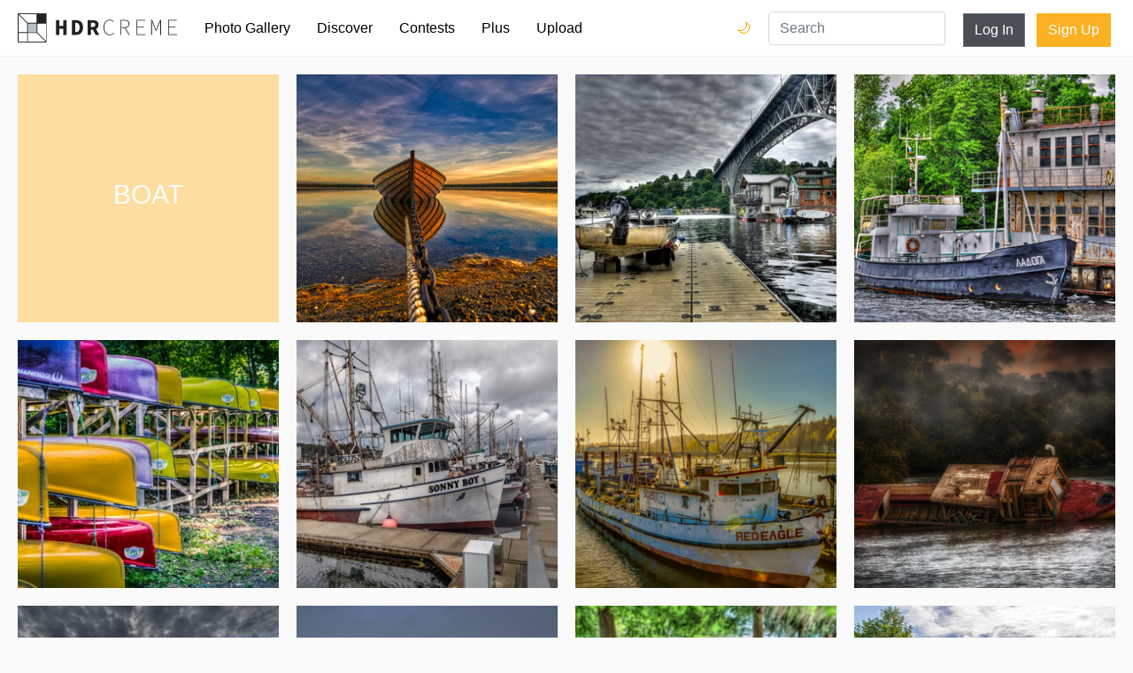

--- FILE ---
content_type: text/html; charset=utf-8
request_url: http://static.hdrcreme.com/discover/boat?page=2
body_size: 6415
content:
<!DOCTYPE html>
<html lang="en">

<head>
  <title>HDR images tagged boat - hdrcreme</title>
  <meta charset="utf-8">
  <meta name="description" content="A curated listing of HDR images for the tag boat">
  <meta name="keywords" content="hdr,images,photos,pictures,boat">
  <meta name="viewport" content="width=device-width, initial-scale=1, shrink-to-fit=no">
  <link rel="apple-touch-icon" sizes="57x57" href="/apple-icon-57x57.png">
  <link rel="apple-touch-icon" sizes="60x60" href="/apple-icon-60x60.png">
  <link rel="apple-touch-icon" sizes="72x72" href="/apple-icon-72x72.png">
  <link rel="apple-touch-icon" sizes="76x76" href="/apple-icon-76x76.png">
  <link rel="apple-touch-icon" sizes="114x114" href="/apple-icon-114x114.png">
  <link rel="apple-touch-icon" sizes="120x120" href="/apple-icon-120x120.png">
  <link rel="apple-touch-icon" sizes="144x144" href="/apple-icon-144x144.png">
  <link rel="apple-touch-icon" sizes="152x152" href="/apple-icon-152x152.png">
  <link rel="apple-touch-icon" sizes="180x180" href="/apple-icon-180x180.png">
  <link rel="icon" type="image/png" sizes="192x192" href="/android-icon-192x192.png">
  <link rel="icon" type="image/png" sizes="32x32" href="/favicon-32x32.png">
  <link rel="icon" type="image/png" sizes="96x96" href="/favicon-96x96.png">
  <link rel="icon" type="image/png" sizes="16x16" href="/favicon-16x16.png">
  <link rel="manifest" href="/manifest.json">
  <meta name="msapplication-TileColor" content="#ffffff">
  <meta name="msapplication-TileImage" content="/ms-icon-144x144.png">
  <meta name="theme-color" content="#ffffff">
  

  <link rel="stylesheet" href="https://static.hdrcreme.com/assets/bootstrap-6e6b54edf1295f414228a64a14c6e05b73cc5ac664458caf546d147288f46cd9.css" media="all" />

  <!-- font awesome -->
  <script src="https://kit.fontawesome.com/a830dd9c67.js" crossorigin="anonymous"></script>
  <!-- end -->

  <meta name="csrf-param" content="authenticity_token" />
<meta name="csrf-token" content="Zbo-V_IxnvyWxUav-duvfAEtddwzlM8F6tBaZWBv7V92T-PB2j7Fq_d75G2wCnm5BSCHL-UjcL4azVZDyr6FbA" />
  
</head>

<body>

  <div class="toasts">
    
  </div>

  <nav class="navbar navbar-expand-md navbar-light">
    <a class="navbar-brand" href="/" title="Home Page">
      <svg version="1.1" id="Layer_1" xmlns="http://www.w3.org/2000/svg" xmlns:xlink="http://www.w3.org/1999/xlink" x="0px" y="0px" viewBox="0 0 635.149 115.767" enable-background="new 0 0 635.149 115.767" xml:space="preserve">
        <title>hdrcreme logo</title>
        <rect x="37.542" y="39.762" fill="#BAC0C9" width="37.543" height="35.323" />
        <g>
          <path d="M215.955,27.009h16.211c17.024,0,28.218,8.91,28.218,29.069c0,20.184-11.194,29.609-27.468,29.609h-16.961V27.009z M231.431,74.992c9.129,0,15.338-4.876,15.338-18.914c0-14.014-6.209-18.374-15.338-18.374h-2.195v37.288H231.431z" />
          <path d="M278.895,27.009h20.863c12.431,0,22.66,4.321,22.66,18.282c0,13.484-10.229,19.287-22.66,19.287h-7.557v21.109h-13.307 V27.009z M298.677,54.038c6.976,0,10.719-3.003,10.719-8.747c0-5.795-3.743-7.742-10.719-7.742h-6.476v16.489H298.677z M306.509,52.568l18.725,33.119h-14.857l-13.058-24.609L306.509,52.568z" />
          <polygon points="152.336,27.009 165.642,27.009 165.642,49.601 181.559,49.601 181.559,27.009 194.864,27.009 194.864,85.688 181.559,85.688 181.559,61.203 165.642,61.203 165.642,85.688 152.336,85.688 	" />
          <path d="M342.335,55.792c0-18.729,9.996-30.614,25.125-30.614c6.842,0,12.064,3.421,15.125,7.023l-1.799,1.981 c-3.242-3.783-7.744-6.304-13.326-6.304c-13.688,0-22.062,10.806-22.062,27.913c0,17.109,8.375,28.274,21.701,28.274 c6.303,0,10.984-2.521,15.486-7.563l1.801,1.802c-4.5,5.223-9.723,8.464-17.467,8.464 C352.331,86.769,342.335,74.522,342.335,55.792" />
          <path d="M409.866,26.259h16.389c11.705,0,19.09,4.321,19.09,15.307c0,10.445-7.385,16.028-19.09,16.028h-13.508v28.094h-2.881 V26.259z M425.173,55.072c10.986,0,17.109-4.322,17.109-13.507c0-9.364-6.123-12.786-17.109-12.786h-12.426v26.293H425.173z M428.776,56.513l17.469,29.175h-3.422l-17.289-28.994L428.776,56.513z" />
          <polygon points="473.616,26.258 508.192,26.258 508.192,28.779 476.497,28.779 476.497,52.731 503.151,52.731 503.151,55.252 476.497,55.252 476.497,83.167 509.093,83.167 509.093,85.688 473.616,85.688 	" />
          <path d="M532.321,26.258h4.143l11.166,28.814l3.961,10.627h0.361l3.781-10.627l11.346-28.814h4.143v59.43h-2.883V41.115 c0-3.691,0.18-7.834,0.271-11.525h-0.271l-3.24,9.635L552.942,69.84h-2.432l-12.066-30.615l-3.512-9.635h-0.18 c0.09,3.691,0.359,7.834,0.359,11.525v44.572h-2.791V26.258z" />
          <polygon points="599.673,26.258 634.249,26.258 634.249,28.779 602.554,28.779 602.554,52.731 629.206,52.731 629.206,55.252 602.554,55.252 602.554,83.167 635.149,83.167 635.149,85.688 599.673,85.688 	" />
        </g>
        <g>
          <defs>
            <path id="SVGID_1_" d="M3.139,78.224h34.403v34.404H3.139V78.224z M40.681,78.224h35.324l34.404,34.404H40.681V78.224z M40.681,40.682h34.405v34.404H40.681V40.682z M78.224,76.005V40.682h34.404v69.727L78.224,76.005z M3.139,5.358l34.404,34.404 v35.323H3.139V5.358z M5.358,3.139h69.728v34.404H39.762L5.358,3.139z M78.224,0H0v78.224v37.543h37.543h78.224V37.543V0H78.224z" />
          </defs>
          <clipPath id="SVGID_2_">
            <use xlink:href="#SVGID_1_" overflow="visible" />
          </clipPath>
          <rect clip-path="url(#SVGID_2_)" width="115.767" height="115.767" />
        </g>
      </svg>
    </a>
    <button class="navbar-toggler" type="button" data-toggle="collapse" data-target="#navbarSupportedContent" aria-controls="navbarSupportedContent" aria-expanded="false" aria-label="Toggle navigation">
      <span class="navbar-toggler-icon"></span>
    </button>

    <div class="collapse navbar-collapse" id="navbarSupportedContent">
      <ul class="navbar-nav mr-auto">
        <li class="nav-item ">
          <a class="nav-link" href="/photo-gallery">Photo Gallery</a>
        </li>
        <li class="nav-item ">
          <a class="nav-link" href="/discover">Discover</a>
        </li>
        <li class="nav-item ">
          <a class="nav-link" href="/contests">Contests</a>
        </li>
        <li class="nav-item ">
          <a class="nav-link" href="/subscriptions/new">Plus</a>
        </li>
        <li class="nav-item ">
          <a class="nav-link" href="/users/sign_in?redirect_to=%2Fphoto-gallery%2Fnew">Upload</a>
        </li>
        <li class="nav-item login d-md-none">
          <a class="nav-link" href="/users/sign_in?redirect_to=%2Fdiscover%2Fboat">Log In</a>
        </li>
        <li class="nav-item signup d-md-none">
          <a class="nav-link" href="/users/sign_up">Sign Up</a>
        </li>        
        <li class="nav-item dark-mode-nav-link">
            <a href="/?theme=dark" class="nav-link" data-toggle="tooltip" data-placement="left" title="Dark mode">Dark Mode 🌙</a>
        </li>
      </ul>

      <div class="dark-mode-nav-button">
        <a href="/?theme=dark" class="dark-switch" data-toggle="tooltip" data-placement="left" title="Dark mode">🌙</a>
        <a href="/?theme=light" class="light-switch" data-toggle="tooltip" data-placement="left" title="Light mode">🌞</a>
      </div>

      <form class="" action="/search" method="get">
        <input type="text" name="query" value="" placeholder="Search" class="form-control nav-item d-md-block search" required>
      </form>


      <a class="btn btn-secondary d-none d-md-block" href="/users/sign_in?redirect_to=%2Fdiscover%2Fboat">Log In</a>
      <div class="ml-2"></div>
      <a class="btn btn-special d-none d-md-block" href="/users/sign_up">Sign Up</a>

    </div>
  </nav>


  
<div id="container">
	<div class="gallery grid">
		<div class="grid-sizer"></div>
		<div class="grid-item grid-item-size-3 title"><h1>boat</h1></div>
		<a class="grid-item grid-item-size-3 lazy" data-src="https://cdnfiles.hdrcreme.com/73858/small/B0114590_edit_kopi.jpg?1663518317" href="/photo-gallery/73858/the-boat-?q=tag&amp;tag=boat">
	<div class="cover">
		<div class="inner-label">
			POSTED over 3 years AGO<br>
			BY <span>1952</span>
		</div>
	</div>
</a>
<a class="grid-item grid-item-size-3 lazy" data-src="https://cdnfiles.hdrcreme.com/73581/small/20210701-DSC_1186_87_88_89_90HDR-Edit.jpg?1643340067" href="/photo-gallery/73581/fremont-seattle?q=tag&amp;tag=boat">
	<div class="cover">
		<div class="inner-label">
			POSTED almost 4 years AGO<br>
			BY <span>josephc</span>
		</div>
	</div>
</a>
<a class="grid-item grid-item-size-3 lazy" data-src="https://cdnfiles.hdrcreme.com/72028/small/Ladoga_HDR_DSC_0316-0_2_2_Enhancer.jpg?1595229431" href="/photo-gallery/72028/ladoga?q=tag&amp;tag=boat">
	<div class="cover">
		<div class="inner-label">
			POSTED over 5 years AGO<br>
			BY <span>dmitry</span>
		</div>
	</div>
</a>
<a class="grid-item grid-item-size-3 lazy" data-src="https://cdnfiles.hdrcreme.com/71772/small/canoes.jpg?1590938725" href="/photo-gallery/71772/canoes?q=tag&amp;tag=boat">
	<div class="cover">
		<div class="inner-label">
			POSTED over 5 years AGO<br>
			BY <span>marcstephaneblais</span>
		</div>
	</div>
</a>
<a class="grid-item grid-item-size-3 lazy" data-src="https://cdnfiles.hdrcreme.com/71074/small/C7836154-80D3-4E00-B74A-C068360A1CD7.jpg?1575126110" href="/photo-gallery/71074/-sonny-boy-?q=tag&amp;tag=boat">
	<div class="cover">
		<div class="inner-label">
			POSTED about 6 years AGO<br>
			BY <span>steve_zasadny</span>
		</div>
	</div>
</a>
<a class="grid-item grid-item-size-3 lazy" data-src="https://cdnfiles.hdrcreme.com/71072/small/Red_Eagle_2500x.jpg?1575116531" href="/photo-gallery/71072/red-eagle?q=tag&amp;tag=boat">
	<div class="cover">
		<div class="inner-label">
			POSTED about 6 years AGO<br>
			BY <span>kitfox</span>
		</div>
	</div>
</a>
<a class="grid-item grid-item-size-3 lazy" data-src="https://cdnfiles.hdrcreme.com/71018/small/IMG_8878bbb6_menor.jpg?1574309860" href="/photo-gallery/71018/heart-of-darkness?q=tag&amp;tag=boat">
	<div class="cover">
		<div class="inner-label">
			POSTED about 6 years AGO<br>
			BY <span>eduardo_kiehl</span>
		</div>
	</div>
</a>
<a class="grid-item grid-item-size-3 lazy" data-src="https://cdnfiles.hdrcreme.com/71004/small/_DSC6431_2_3HDR-Edit.jpg?1574041563" href="/photo-gallery/71004/blue-boat-lizard-point?q=tag&amp;tag=boat">
	<div class="cover">
		<div class="inner-label">
			POSTED about 6 years AGO<br>
			BY <span>josephc</span>
		</div>
	</div>
</a>
<a class="grid-item grid-item-size-3 lazy" data-src="https://cdnfiles.hdrcreme.com/70952/small/9_-_kopie.jpg?1573023245" href="/photo-gallery/70952/boats?q=tag&amp;tag=boat">
	<div class="cover">
		<div class="inner-label">
			POSTED about 6 years AGO<br>
			BY <span>e.wijsen</span>
		</div>
	</div>
</a>
<a class="grid-item grid-item-size-3 lazy" data-src="https://cdnfiles.hdrcreme.com/70940/small/HDR_8111_topden.jpgprint_blur-Edit_creme.jpg?1572817258" href="/photo-gallery/70940/handcrafted-vintage?q=tag&amp;tag=boat">
	<div class="cover">
		<div class="inner-label">
			POSTED about 6 years AGO<br>
			BY <span>digicam</span>
		</div>
	</div>
</a>
<a class="grid-item grid-item-size-3 lazy" data-src="https://cdnfiles.hdrcreme.com/70878/small/MOLFSEE.jpg?1571942675" href="/photo-gallery/70878/nothing-is-eternal?q=tag&amp;tag=boat">
	<div class="cover">
		<div class="inner-label">
			POSTED over 6 years AGO<br>
			BY <span>dmitry</span>
		</div>
	</div>
</a>
<a class="grid-item grid-item-size-3 lazy" data-src="https://cdnfiles.hdrcreme.com/69818/small/DSC_0028.jpg?1558320704" href="/photo-gallery/69818?q=tag&amp;tag=boat">
	<div class="cover">
		<div class="inner-label">
			POSTED over 6 years AGO<br>
			BY <span>amshot</span>
		</div>
	</div>
</a>
<a class="grid-item grid-item-size-3 lazy" data-src="https://cdnfiles.hdrcreme.com/69804/small/_JON5077And7moreTRYKK_tonemapped_kopi.jpg?1558198849" href="/photo-gallery/69804/inside-?q=tag&amp;tag=boat">
	<div class="cover">
		<div class="inner-label">
			POSTED over 6 years AGO<br>
			BY <span>1952</span>
		</div>
	</div>
</a>
<a class="grid-item grid-item-size-3 lazy" data-src="https://cdnfiles.hdrcreme.com/67955/small/HDR_9424crop.jpgcremepost.jpg?1514169551" href="/photo-gallery/67955/close-up-?q=tag&amp;tag=boat">
	<div class="cover">
		<div class="inner-label">
			POSTED about 8 years AGO<br>
			BY <span>digicam</span>
		</div>
	</div>
</a>
<a class="grid-item grid-item-size-3 lazy" data-src="https://cdnfiles.hdrcreme.com/67950/small/HDR_9352cropclarity.jpgpost.jpg_3creme.jpg?1514036689" href="/photo-gallery/67950/old-boat-museum?q=tag&amp;tag=boat">
	<div class="cover">
		<div class="inner-label">
			POSTED about 8 years AGO<br>
			BY <span>digicam</span>
		</div>
	</div>
</a>
<a class="grid-item grid-item-size-3 lazy" data-src="https://cdnfiles.hdrcreme.com/67858/small/meseberg_schloss_alter_kahn_hdr.jpg?1511095483" href="/photo-gallery/67858/idyllic-place?q=tag&amp;tag=boat">
	<div class="cover">
		<div class="inner-label">
			POSTED about 8 years AGO<br>
			BY <span>icke_63</span>
		</div>
	</div>
</a>
<a class="grid-item grid-item-size-3 lazy" data-src="https://cdnfiles.hdrcreme.com/67750/small/Monop.jpg?1507291619" href="/photo-gallery/67750/monopoli-italy?q=tag&amp;tag=boat">
	<div class="cover">
		<div class="inner-label">
			POSTED over 8 years AGO<br>
			BY <span>pandarino</span>
		</div>
	</div>
</a>
<a class="grid-item grid-item-size-3 lazy" data-src="https://cdnfiles.hdrcreme.com/65596/small/Camaret-sur-mer_95.jpg?1465380151" href="/photo-gallery/65596/camaret?q=tag&amp;tag=boat">
	<div class="cover">
		<div class="inner-label">
			POSTED over 9 years AGO<br>
			BY <span>cailin</span>
		</div>
	</div>
</a>
<a class="grid-item grid-item-size-3 lazy" data-src="https://cdnfiles.hdrcreme.com/65586/small/Camaret-sur-mer_38.jpg?1465275292" href="/photo-gallery/65586/old-boats-in-camaret?q=tag&amp;tag=boat">
	<div class="cover">
		<div class="inner-label">
			POSTED over 9 years AGO<br>
			BY <span>cailin</span>
		</div>
	</div>
</a>
<a class="grid-item grid-item-size-3 lazy" data-src="https://cdnfiles.hdrcreme.com/65496/small/HDR_6596And8_2_croptop_buz_1920.jpg?1463709985" href="/photo-gallery/65496/three-old-woodies?q=tag&amp;tag=boat">
	<div class="cover">
		<div class="inner-label">
			POSTED over 9 years AGO<br>
			BY <span>digicam</span>
		</div>
	</div>
</a>
<a class="grid-item grid-item-size-3 lazy" data-src="https://cdnfiles.hdrcreme.com/65454/small/HDR_6344And8fused_topcroplarge1920.jpg_post.jpg?1462711089" href="/photo-gallery/65454/passion-for-perfection?q=tag&amp;tag=boat">
	<div class="cover">
		<div class="inner-label">
			POSTED over 9 years AGO<br>
			BY <span>digicam</span>
		</div>
	</div>
</a>
<a class="grid-item grid-item-size-3 lazy" data-src="https://cdnfiles.hdrcreme.com/61819/small/a-boat.jpg?1426363487" href="/photo-gallery/61819/a-boat?q=tag&amp;tag=boat">
	<div class="cover">
		<div class="inner-label">
			POSTED about 11 years AGO<br>
			BY <span>8dan58</span>
		</div>
	</div>
</a>
<a class="grid-item grid-item-size-3 lazy" data-src="https://cdnfiles.hdrcreme.com/61783/small/boat-docked-sunset-redone.jpg?1426363626" href="/photo-gallery/61783/boat-docked-sunset-redone?q=tag&amp;tag=boat">
	<div class="cover">
		<div class="inner-label">
			POSTED about 11 years AGO<br>
			BY <span>flipd1</span>
		</div>
	</div>
</a>
<a class="grid-item grid-item-size-3 lazy" data-src="https://cdnfiles.hdrcreme.com/61676/small/holme-pierrepont.jpg?1426364002" href="/photo-gallery/61676/holme-pierrepont?q=tag&amp;tag=boat">
	<div class="cover">
		<div class="inner-label">
			POSTED about 11 years AGO<br>
			BY <span>darrellburnett</span>
		</div>
	</div>
</a>
<a class="grid-item grid-item-size-3 lazy" data-src="https://cdnfiles.hdrcreme.com/61016/small/sail-boat-for-hire.jpg?1426412878" href="/photo-gallery/61016/sail-boat-for-hire?q=tag&amp;tag=boat">
	<div class="cover">
		<div class="inner-label">
			POSTED over 11 years AGO<br>
			BY <span>flipd1</span>
		</div>
	</div>
</a>
<a class="grid-item grid-item-size-3 lazy" data-src="https://cdnfiles.hdrcreme.com/60263/small/rowing-into-the-boat.jpg?1426415876" href="/photo-gallery/60263/rowing-into-the-boat?q=tag&amp;tag=boat">
	<div class="cover">
		<div class="inner-label">
			POSTED over 11 years AGO<br>
			BY <span>pandarino</span>
		</div>
	</div>
</a>
<a class="grid-item grid-item-size-3 lazy" data-src="https://cdnfiles.hdrcreme.com/60113/small/boat-.jpg?1426416658" href="/photo-gallery/60113/boat-?q=tag&amp;tag=boat">
	<div class="cover">
		<div class="inner-label">
			POSTED over 11 years AGO<br>
			BY <span>reidar</span>
		</div>
	</div>
</a>
<a class="grid-item grid-item-size-3 lazy" data-src="https://cdnfiles.hdrcreme.com/60069/small/boat-.jpg?1426416896" href="/photo-gallery/60069/boat-?q=tag&amp;tag=boat">
	<div class="cover">
		<div class="inner-label">
			POSTED over 11 years AGO<br>
			BY <span>reidar</span>
		</div>
	</div>
</a>
<a class="grid-item grid-item-size-3 lazy" data-src="https://cdnfiles.hdrcreme.com/60057/small/soon-ready-.jpg?1426416923" href="/photo-gallery/60057/soon-ready-?q=tag&amp;tag=boat">
	<div class="cover">
		<div class="inner-label">
			POSTED over 11 years AGO<br>
			BY <span>reidar</span>
		</div>
	</div>
</a>
<a class="grid-item grid-item-size-3 lazy" data-src="https://cdnfiles.hdrcreme.com/60056/small/boat.jpg?1426416926" href="/photo-gallery/60056/boat?q=tag&amp;tag=boat">
	<div class="cover">
		<div class="inner-label">
			POSTED over 11 years AGO<br>
			BY <span>reidar</span>
		</div>
	</div>
</a>
<a class="grid-item grid-item-size-3 lazy" data-src="https://cdnfiles.hdrcreme.com/59260/small/red-boat.jpg?1426450829" href="/photo-gallery/59260/red-boat?q=tag&amp;tag=boat">
	<div class="cover">
		<div class="inner-label">
			POSTED almost 12 years AGO<br>
			BY <span>yoctox</span>
		</div>
	</div>
</a>

	</div>
</div>

<div role="navigation" aria-label="Pagination" class="pagination"><span class="previous_page disabled" aria-label="Previous page">&#8592; Previous</span> <em class="current" aria-label="Page 1" aria-current="page">1</em> <a rel="next" aria-label="Page 2" href="/discover/boat?page=2">2</a> <a aria-label="Page 3" href="/discover/boat?page=3">3</a> <a aria-label="Page 4" href="/discover/boat?page=4">4</a> <a aria-label="Page 5" href="/discover/boat?page=5">5</a> <a aria-label="Page 6" href="/discover/boat?page=6">6</a> <a aria-label="Page 7" href="/discover/boat?page=7">7</a> <a aria-label="Page 8" href="/discover/boat?page=8">8</a> <a aria-label="Page 9" href="/discover/boat?page=9">9</a> <a aria-label="Page 10" href="/discover/boat?page=10">10</a> <a aria-label="Page 11" href="/discover/boat?page=11">11</a> <a class="next_page" aria-label="Next page" rel="next" href="/discover/boat?page=2">Next &#8594;</a></div>


  <footer>
  <div class="container">
    <div class="row justify-content-center">
      <div class="col-12 col-md-4">
        <ul>
          <li class="header">&copy;hdrcreme.com. HDR photography since 2009.</li>
          <li class="disclaimer">Disclaimer: hdrcreme.com is a free image hosting service. All the materials are uploaded by users, the rights belong to the rightholders. If you find a photo that you think shouldn't be here, send a removal note to remove(at)hdrcreme(dot)com</li>
        </ul>
      </div>
      <div class="col-6 col-sm-3 col-md-2">
        <ul>
          <li class="header">Main</li>
          <li><a href="/">Home</a></li>
          <li><a href="/photo-gallery">Photo Gallery</a></li>
          <li><a href="/discover">Discover</a></li>
          <li><a href="/photo-gallery/new">Upload Image</a></li>
        </ul>
      </div>
      <div class="col-6 col-sm-3 col-md-2">
        <ul>
          <li class="header">Sections</li>
          <li><a href="/contests">Contests</a></li>
          <li><a href="/articles">Articles</a></li>
          <li><a href="/photographers?order=top">Photographers</a></li>
          <li><a href="/subscriptions/new">Plus Membership</a></li>

        </ul>
      </div>
      <div class="col-6 col-sm-3 col-md-2">
        <ul>
          <li class="header">Other Links</li>
          <li><a href="/faq">FAQ</a></li>
          <li><a href="/support">Support</a></li>
          <li><a href="/terms">Terms & Conditions</a></li>
          <li><a href="/privacy">Privacy Policy</a></li>
        </ul>
      </div>
      <div class="col-6 col-sm-3 col-md-2">
        <ul>
          <li class="header">Follow Us</li>
          <li><a href="http://eepurl.com/gkMuWb" target='_blank'>Join mailing list</a></li>
          <li><a href="https://www.instagram.com/hdr_creme/" target="_blank">Instagram</a></li>
          <li><a href="https://www.facebook.com/HDRcreme/" target="_blank">Facebook</a></li>
          <li><a href="https://twitter.com/hdrcreme" target="_blank">Twitter</a></li>
          <li></li>
        </ul>
      </div>
    </div>
  </div>
</footer>


  <link rel="stylesheet" href="https://static.hdrcreme.com/assets/application-c321d20f6b92d94c7fb53d7e86aba7c54c76f3402f76758b952d3f61fa9b901c.css" media="all" />
  <link rel="stylesheet" href="https://static.hdrcreme.com/assets/light-0c3a56d4ee770a38f212eee751f08da8c46ae359801df19a8c3ab1c76c9464a9.css" />
  


  <script src="https://static.hdrcreme.com/assets/application-316cb14acc05c7a297946ad3e8e7e8aa97701af2b2f099e7a626ba4174a21f83.js"></script>
  

  <script type="text/javascript">
	$(function() {
		$('.lazy').lazy();
		$('.grid').masonry({
			// options
			columnWidth: '.grid-sizer',
			itemSelector: '.grid-item',
			percentPosition: true,
			gutter: 20
		});
	});
</script>

  <script type="text/javascript">
    $('[data-toggle="tooltip"]').tooltip();    
  </script>  
  <!-- Google tag (gtag.js) -->
  <script async src="https://www.googletagmanager.com/gtag/js?id=G-T5T34631Q3"></script>
  <script>
    window.dataLayer = window.dataLayer || [];
    function gtag(){dataLayer.push(arguments);}
    gtag('js', new Date());

    gtag('config', 'G-T5T34631Q3');
  </script>
  <script type="text/javascript">
    $('.toast').toast({
      delay: 10000
    }).toast('show');
  </script>
  <script type="text/javascript">
    var _iub = _iub || [];
    _iub.csConfiguration = {
      "lang": "en",
      "siteId": 1535445,
      "cookiePolicyId": 39419897,
      "banner": {
        "position": "bottom",
        "textColor": "black",
        "backgroundColor": "white"
      }
    };
  </script>
  <script type="text/javascript" src="//cdn.iubenda.com/cs/iubenda_cs.js" charset="UTF-8" async> </script>  
</body>

</html>